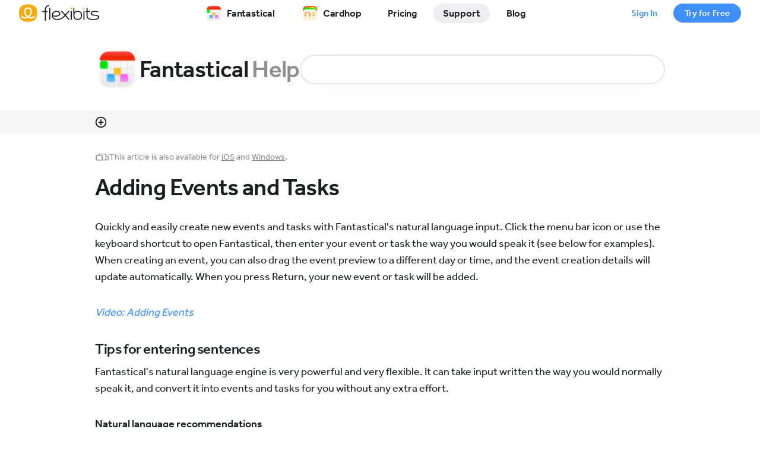

--- FILE ---
content_type: text/html; charset=UTF-8
request_url: https://flexibits.com/fantastical/help/adding-events-and-tasks
body_size: 5972
content:




<!DOCTYPE html>
<html lang="en"
      >
  <head>
    <meta charset="utf-8" />

    <title>Flexibits | Fantastical for Mac Help | Adding Events and Tasks</title>

    
<meta name="viewport" content="width=device-width" />

<meta name="apple-itunes-app" content="app-id=718043190">

<meta name="description" content="Fantastical for Mac help." />
<meta name="image" content="https://flexibits.com/img/fantastical/branding/apple-app-icon@2x.png" />
<meta itemprop="image" content="https://flexibits.com/img/fantastical/branding/apple-app-icon@2x.png" />

<meta property="og:site_name" content="Flexibits" />
<meta property="og:title" content="Fantastical for Mac Help | Adding Events and Tasks" />
<meta property="og:description" content="Fantastical for Mac help." />
<meta property="og:image" content="https://flexibits.com/img/fantastical/branding/apple-app-icon@2x.png" />
<meta property="og:type" content="website" />
<meta property="og:url" content="https://flexibits.com/fantastical/help/adding-events-and-tasks" />

<meta name="twitter:card" content="summary" />
<meta name="twitter:site" content="@flexibits" />
<meta name="twitter:title" content="Fantastical for Mac Help | Adding Events and Tasks" />
<meta name="twitter:description" content="Fantastical for Mac help." />
<meta name="twitter:image" content="https://flexibits.com/img/fantastical/branding/apple-app-icon@2x.png" />

<link rel="apple-touch-icon" href="/apple-touch-icon.png" />
<link rel="apple-touch-icon"
      sizes="120x120"
      href="/apple-touch-icon-120x120.png" />
<link rel="apple-touch-icon"
      sizes="152x152"
      href="/apple-touch-icon-152x152.png" />

<link rel="me" href="https://mastodon.social/@flexibits" />

<script>
  // Environment
  window.DEPLOYMENT_STAGE = "production";
  window.CODE_VERSION = "9c1ce54d5ef47cfc2dff01b924c475d6a0328614";

  // URLs
  window.FLEXIBITS_URL = "https://flexibits.com";
  window.API_URL = "https://api.flexibits.com";
  window.HUB_URL = "https://hub.flexibits.com";

  // Matomo
  window.MATOMO_URL = "https://flexibits.com/tomato";
  window.MATOMO_SITE_ID = "1";
  window.MATOMO_COOKIE_DOMAIN = "*.flexibits.com";

  // Settings
  window.FLEXIBITS_COOKIE_DOMAIN = ".flexibits.com";
  window.IS_CAPTCHA_ENABLED = "false";
  window.MAX_SUPPORT_FILE_SIZE = "10485760";

  // Secrets
  window.TURNSTILE_SITE_KEY = "0x4AAAAAAAC0ion4MGXzLUzw";
  window.SENTRY_DSN = "https://df684930eb8369dcd37e217b0aacd802@o4506950046056448.ingest.us.sentry.io/4507567122219008";
  window.ALGOLIA_APP_ID = "K1A7WPPKMK";
  window.ALGOLIA_PUBLIC_SEARCH_ONLY_API_KEY = "726e3bb6aff138880890fd949e015a6a";
</script>


    <link href="/assets/main.D9L2aDzk.css" rel="stylesheet" />

    
      </head>

  <body class=" support    offset-anchor en ">
    <div id="fullBodyWrapper">
      <a class="skip-link" href="#main-content">Skip to main</a>
              

<div id="pre-header">
  <a href="https://hub.flexibits.com/signup" id="saleHeaderBanner">
  <div class="innerWrapper">
    <div class="info">
      <img src="/img/shared/pals/coupon-pal-green.svg?c79e76f4dc0b2c651852e60dd65cc7c7"
              id=""
       class=""
       
              alt="" />

      <div class="name">Black Friday Sale!</div>
    </div>

    <div class="countdown d-none d-md-block"></div>

    <div class="redeemButton">Save 20% Now</div>
  </div>

  <div class="countdownContainer d-flex d-md-none">
    <div class="countdown"></div>
  </div>
</a>
  <a href="https://hub.flexibits.com/signup" id="coupon-banner">
  <div class="inner-wrapper">
    <div class="info">
      <img class="image" src="" alt="Coupon" />

      <div class="nameContainer">
        <div class="name"></div>
        <div class="benefit"></div>
      </div>
    </div>

    <div class="redeemButton">
      Redeem
      <img src="/img/blog/icon/right-arrow.svg" alt="" />
    </div>
  </div>
</a>
</div>

<div id="new-header-redesign-placeholder"></div>

<header id="new-header-redesign" class="collapsed">
  <div class="container-fluid">
    <div id="header-logo-container">
      <a href="/">
        <img src="/img/new-fantastical/logo/flexibits.svg?a52c4503d3469ce29f6725b3944f69b1"
              id=""
       class="light"
       loading="lazy"
              alt="Flexibits Logo" />
        <img src="/img/new-fantastical/logo/flexibits-on-dark.svg?7c70865aec24c6e802385c4850224bab"
              id=""
       class="dark"
       loading="lazy"
              alt="Flexibits Logo" />
      </a>
    </div>

        <div id="standalone-signup-button"
         class="account-action-button-container desktop d-block d-md-none">
      <a href="/pricing" class="signup-button desktop">Try for Free</a>
    </div>

    <button id="header-nav-toggler" class="d-block d-md-none" type="button">
      <img src="/img/new-fantastical/icon/menu.svg?5bcd6cc342aa1ecce23b071347330034"
              id="collapsed-indicator"
       class=""
       loading="lazy"
              alt="Open Menu Icon" />
      <img src="/img/new-fantastical/icon/cross.svg?c94d5ffd954d89fab4d1ab6f5f6d87fa"
              id="expanded-indicator"
       class=""
       loading="lazy"
              alt="Close Menu Icon" />
    </button>

    <div id="header-nav-container">
      <nav>
        <ul>
          <li>
            <a href="/fantastical"
               class="">
              <img src="/img/fantastical/branding/apple-app-icon.png?a87f812f0af73d0ea5cc92e28f8d5768"
       srcset="/img/fantastical/branding/apple-app-icon@2x.png?a87f812f0af73d0ea5cc92e28f8d5768 2x"       id=""
       class=""
       loading="lazy"
              alt="Fantastical App Icon" />

              Fantastical
            </a>
          </li>
          <li>
            <a href="/cardhop"
               class="">
              <img src="/img/cardhop/branding/app-icon.png?733dbef2a94d6de7e0a54d0b5f46de23"
       srcset="/img/cardhop/branding/app-icon@2x.png?733dbef2a94d6de7e0a54d0b5f46de23 2x"       id=""
       class=""
       loading="lazy"
              alt="Cardhop App Icon" />

              Cardhop
            </a>
          </li>
          <li>
            <a href="/pricing"
               class="">Pricing</a>
          </li>
          <li>
            <a href="/support"
               class="active">Support</a>
          </li>
          <li>
            <a href="/blog"
               class="">Blog</a>
          </li>
        </ul>
      </nav>

      <div id="mobile-flexibits-account-section"
           class="d-flex d-md-none flexibits-account-section">
        <div id="mobile-account-action-button-container"
             class="account-action-button-container">
          <a href="/pricing" class="signup-button">Try for Free</a>
          <a href="https://hub.flexibits.com/login" class="active login-button">Sign In</a>
        </div>
      </div>
    </div>

    <div id="desktop-flexibits-account-section"
         class="d-none d-md-flex flexibits-account-section">
      <div id="desktop-account-action-button-container"
           class="account-action-button-container">
        <a href="https://hub.flexibits.com/login" class="login-button">Sign In</a>
        <a href="/pricing"
           class="signup-button"
           id="header_try_for_free_button">Try for Free</a>
      </div>
    </div>
  </div>
</header>
      
      
        <main id="main-content" class="support help">
    <section id="support-section-header" class="container">
  <div class="support-section-masthead">
    <div id="support-product-icon-container">  <img src="/img/fantastical/branding/apple-app-icon.png?a87f812f0af73d0ea5cc92e28f8d5768"
       srcset="/img/fantastical/branding/apple-app-icon@2x.png?a87f812f0af73d0ea5cc92e28f8d5768 2x"       id=""
       class=""
       loading="lazy"
              alt="Fantastical App Icon" />
</div>

    <h1>
      Fantastical <span>Help</span>
    </h1>
  </div>

  
      <div id="support-search-container">
      <div class="algolia-autocomplete"
           data-support-product="Fantastical"
           data-support-platform="Mac"></div>
    </div>
  
  </section>

    <section id="toc" tabindex="0">
      <div class="container">
        <div class="navbar">
          <a class="trigger collapsed" data-bs-toggle="collapse" href="#tocTopics">
            <img src="/img/new-fantastical/icon/plus-circle-outline.svg" />
            <div class="show-text"></div>
            <div class="hide-text">Hide all topics</div>
          </a>
        </div>

        <nav class="collapse container" id="tocTopics">
          <div class="otherBooks"><span class="currentBook">Mac Help</span> See also <a href="/fantastical-ios/help">iOS Help</a> and <a href="/fantastical-windows/help">Windows Help</a>.</div><div class="row row-cols-1 row-cols-md-3"><div class="category col"><h2>Basics</h2> <ul>
<li><a href="/fantastical/help">Welcome to Fantastical for Mac</a></li>
<li><a href="/fantastical/help/getting-started">Getting Started</a></li>
<li><a href="/fantastical/help/account-key">Account Key</a></li>
<li><a href="/fantastical/help/customize-your-shortcut">Customize Your Shortcut</a></li>
<li><a href="/fantastical/help/calendar-views">Calendar Views</a></li>
<li><a href="/fantastical/help/calendar-sets">Calendar Sets</a></li>
<li><a href="/fantastical/help/adding-events-and-tasks">Adding Events and Tasks</a></li>
<li><a href="/fantastical/help/forward-emails-to-fantastical">Forward Emails to Fantastical</a></li>
<li><a href="/fantastical/help/editing-events-and-tasks">Editing Events</a></li>
<li><a href="/fantastical/help/attachments">Attachments</a></li>
</ul></div><div class="category col"><h2>Collaboration</h2> <ul>
<li><a href="/fantastical/help/invitations">Invitations</a></li>
<li><a href="/fantastical/help/openings">Openings</a></li>
<li><a href="/fantastical/help/proposals">Proposals</a></li>
<li><a href="/fantastical/help/rsvp">RSVP</a></li>
<li><a href="/fantastical/help/zapier-integration">Zapier Integration</a></li>
<li><a href="/fantastical/help/notifications">Notifications</a></li>
<li><a href="/fantastical/help/travel-time">Travel Time and Time to Leave Notifications</a></li>
<li><a href="/fantastical/help/conference-call-support">Conference Call Support</a></li>
<li><a href="/fantastical/help/zoom-integration">Zoom Integration</a></li>
<li><a href="/fantastical/help/webex-integration">Webex Integration</a></li>
</ul></div><div class="category col"><h2>Settings and Features</h2> <ul>
<li><a href="/fantastical/help/settings">Settings</a></li>
<li><a href="/fantastical/help/focus-filters">Focus Filters</a></li>
<li><a href="/fantastical/help/widgets-and-extensions">Widgets and Extensions</a></li>
<li><a href="/fantastical/help/quick-notes">Quick Notes</a></li>
<li><a href="/fantastical/help/printing">Printing</a></li>
<li><a href="/fantastical/help/app-shortcuts">App Shortcuts</a></li>
<li><a href="/fantastical/help/keyboard-shortcuts">Keyboard Shortcuts</a></li>
<li><a href="/fantastical/help/integration">Integration With Other Apps</a></li>
</ul></div></div>        </nav>
      </div>
    </section>

    <section id="help" class="container">
      <article><nav class="platformSwitcher"><img class="crossPlatformImage" src="/img/new-fantastical/icon/feature/crossplatform.svg"/><div>This article is also available for <a href="/fantastical-ios/help/adding-events-and-tasks">iOS</a> and <a href="/fantastical-windows/help/adding-events-and-tasks">Windows</a>.</div></nav><div class="header"><h2 id="adding-events-and-tasks">Adding Events and Tasks</h2></div><div class="platformContent adding-events-and-tasks"><p>Quickly and easily create new events and tasks with Fantastical's natural language input. Click the menu bar icon or use the keyboard shortcut to open Fantastical, then enter your event or task the way you would speak it (see below for examples). When creating an event, you can also drag the event preview to a different day or time, and the event creation details will update automatically. When you press Return, your new event or task will be added.</p>
<p><a href="/fantastical/videos#adding-events"><em>Video: Adding Events</em></a></p>
<h3><a id="tips-for-entering-sentences"></a>Tips for entering sentences</h3>
<p>Fantastical's natural language engine is very powerful and very flexible. It can take input written the way you would normally speak it, and convert it into events and tasks for you without any extra effort.</p>
<h4>Natural language recommendations</h4>
<p>You can specify which calendar or task list you'd like to add to by typing a slash (/) followed by the calendar or task list's name. For example, /h would switch to your calendar named Home and /w would switch to your Work calendar, etc. To add an invitee using natural language, type the word "with" followed by the first few letters of your contact's name. Choose a location by typing "at" and then the location name. You'll also see some previous and suggested locations too.</p>
<p><img alt="Recommendations" height="487" src="/img/help/fantastical/en/F3-natural-language-recommendations-2.png" width="409"/></p>
<h4>Creating tasks</h4>
<p><a href="/fantastical/videos#tasks"><em>Video: Tasks</em></a></p>
<p>Fantastical will automatically create an event when you begin typing a sentence. You can explicitly tell Fantastical to create a task by clicking on the toggle slider at the top-right of the new event area.</p>
<p>If you'd like to tell Fantastical to create a task, you can start a sentence with "reminder", "todo", "task", or "√" (⌥V).</p>
<p>You can quickly set the priority of a new task by adding exclamation points to the end of your task. More exclamation points will increase the priority of the task.</p>
<p><img alt="Creating tasks" height="735" src="/img/help/fantastical/en/F3-creating-tasks-2.png" width="404"/></p>
<h4>Examples</h4>
<p>Here are some sentences you might enter while using Fantastical:</p>
<ul>
<li><code>Grocery shopping at Wegmans Thursday at 5pm</code></li>
<li><code>Soccer practice every Tuesday with John at 6pm</code></li>
<li><code>Family vacation from August 9-18</code></li>
<li><code>Sam's birthday every year on 5/16</code></li>
<li><code>Piano lessons Tuesdays and Thursdays at 5-6pm from 1/21 to 2/23</code></li>
<li><code>Lunch every Tuesday until 2/5</code></li>
<li><code>task Final project due August 15</code></li>
<li><code>todo Finish important task by Thursday!!!</code></li>
<li><code>Haircut tomorrow at Quick Cuts 10am alert 30 minutes</code></li>
<li><code>Important meeting at 2pm on Tuesday /work</code></li>
</ul>
<p>To put specific text in the event or task title that might otherwise confuse the parser you can enclose it in quotation marks:</p>
<ul>
<li><code>"Prepare for Wacky Wednesday" on Tuesday at 9pm</code></li>
</ul>
<h3><a id="manually-specifying-a-start-date"></a>Manually specifying a start date</h3>
<p>In the Mini Window, double-click a day in the calendar to start a new entry for that specific day. In the Full Calendar Window, you can double-click on a day in the week or month view, or on a specific time in the day view to create a new event at that point.</p>
<p><img alt="Manually specifying" height="604" src="/img/help/fantastical/en/F3-manually-specifying-2.png" width="414"/></p>
<p>You can also drag within the day, week, or month views of the calendar to specify both start and end dates. Place your cursor where you want the event to start, then click and drag to the time you'd like it to end.</p>
<h3><a id="making-templates"></a>Making templates</h3>
<p><a href="/fantastical/videos#templates"><em>Video: Templates</em></a></p>
<p>Use templates to quickly make new events or tasks with similar details to an existing item. To make a new template, right-click an event or task, and then click Create Template. This will save the event/task as a template for future new events or reminders. When you next create an event, you’ll see the event/task you selected listed as a template. Click the template to review the details, make adjustments if necessary, and then click Add Event to schedule the event/task. If you're creating an event/task using the Mini Window, then you can toggle template visibility on or off by clicking the icon to the right of the text field. Right-click on a template to edit or delete it.</p>
<p><img alt="Making templates" height="312" src="/img/help/fantastical/en/F3-making-templates-2.png" width="574"/></p></div><div class="directions"><a class="direction previous" href="/fantastical/help/calendar-sets"><img src="/img/new-fantastical/icon/arrow-left.svg"/><span class="label">Previous:</span><span class="title">Calendar Sets</span></a><a class="direction next" href="/fantastical/help/forward-emails-to-fantastical"><span class="label">Next:</span><span class="title">Forward Emails to Fantastical</span><img src="/img/new-fantastical/icon/arrow-right.svg"/></a></div></article>
    </section>

    <div id="support-suggestions-banner-container">
  <header id="support-suggestions-banner"
          class="">
    <div class="container d-flex flex-column flex-md-row align-items-center justify-content-center">
      <h2>Have a comment, suggestions, or problem? We're here to help.</h2>
      <a href="/contact">
        Contact Us
        <img src="/img/blog/icon/right-arrow.svg" alt="" />
      </a>
    </div>
  </header>
</div>
  </main>

      
              <footer id="globalSiteFooter">
  <div class="container">
    <nav>
      <div class="row">
        <div class="col-6 col-md-3 nav-section">
          <div class="nav-section-header">Flexibits</div>
          <ul>
            <li>
              <a href="/about">About Us</a>
            </li>
            <li>
              <a href="/blog">Blog</a>
            </li>
            <li>
              <a href="/affiliate">Affiliate</a>
            </li>
            <li>
              <a href="/jobs">Jobs</a>
            </li>
          </ul>
        </div>
        <div class="col-6 col-md-3 nav-section">
          <div class="nav-section-header">Products</div>
          <ul>
            <li>
              <a href="/fantastical">Fantastical</a>
            </li>
            <li>
              <a href="/fantastical/scheduling">Scheduling</a>
            </li>
            <li>
              <a href="/cardhop">Cardhop</a>
            </li>
            <li>
              <a href="/pricing">Flexibits Premium</a>
            </li>
          </ul>
        </div>
        <div class="col-6 col-md-3 nav-section">
          <div class="nav-section-header">Account</div>
          <ul>
            <li>
              <a href="https://hub.flexibits.com/login">Manage</a>
            </li>
            <li>
              <a href="https://hub.flexibits.com/signup">Sign Up</a>
            </li>
            <li>
              <a href="/privacy/faq">Privacy FAQ</a>
            </li>
            <li>
              <a href="/terms">Terms</a>
            </li>
          </ul>
        </div>
        <div class="col-6 col-md-3 nav-section">
          <div class="nav-section-header">Contact</div>
          <ul>
            <li>
              <a href="/support">Support</a>
            </li>
            <li>
              <a href="https://status.flexibits.com">Status</a>
            </li>
            <li>
              <a href="/support#mailinglist-signup">Mailing List</a>
            </li>
            <li>
              <div class="social-media-icons-container">
                <a href="https://x.com/flexibits">
                  <img src="/img/shared/social-media/x-twitter.svg?3f3d481a1ff5479e0157447dd5d170eb"
              id=""
       class="x-twitter-logo"
       loading="lazy"
              alt="X Logo" />
                </a>
                <a href="https://bsky.app/profile/flexibits.com">
                  <img src="/img/shared/social-media/bluesky.svg?09f8db5bf114ecf548a34eb6cf7774f8"
              id=""
       class="bluesky-logo"
       loading="lazy"
              alt="Bluesky Logo" />
                </a>
                <a href="https://mastodon.social/@flexibits">
                  <img src="/img/shared/social-media/mastodon.svg?92877360a095fa024cc9b05121e19d62"
              id=""
       class="mastodon-logo"
       loading="lazy"
              alt="Mastodon Logo" />
                </a>
                <a href="https://www.tiktok.com/@flexibits">
                  <img src="/img/shared/social-media/tiktok.svg?2246d14c6adb15a36710df70f678588e"
              id=""
       class="tiktok-logo"
       loading="lazy"
              alt="TikTok Logo" />
                </a>
                <a href="https://www.instagram.com/flexibits/">
                  <img src="/img/shared/social-media/instagram.svg?433099b2bb20f5214509ba7ba9b8327a"
              id=""
       class="instagram-logo"
       loading="lazy"
              alt="Instagram Logo" />
                </a>
              </div>
            </li>
          </ul>
        </div>
      </div>
    </nav>

    <div id="footer-logo-container">
      <a href='/' class="home-link">
        <img src="/img/new-fantastical/logo/flexibits-on-dark.svg?9c1ce54d5ef47cfc2dff01b924c475d6a0328614"
             alt="Flexibits Logo"
             loading="lazy" />
      </a>

      <div class="finePrint">
        <div class="copyright">Copyright &copy; 2011-2026 Flexibits Inc.</div>

        <div class="privacy">
          <a href="/privacy">Privacy</a>
          <a href="/privacy/california">CA Privacy Notice</a>
          <a href="/legal">
            <img src="/img/privacyoptions.svg?9c1ce54d5ef47cfc2dff01b924c475d6a0328614"
                 alt="California Consumer Privacy Act (CCPA) Opt-Out Icon"
                 loading="lazy" />
          Your Privacy Choices</a>
        </div>
      </div>
    </div>
  </div>
</footer>
      
      <header id="fbp-cookies-banner">
  <p>
    We use cookies and other technologies to analyze traffic and credit partners who have
    referred you to our website. With your consent, information such as cookies or click IDs
    are stored on your device. If you sign up, information may be transferred to our
    advertising partners. Your consent can be withdrawn at any time. You can read more about
    how we use cookies at our <a href="/privacy" target="_blank">privacy policy</a>.
  </p>
  <div class="button-container">
    <button id="deny-cookies-button">Deny</button>
    <button id="accept-cookies-button">Accept</button>
  </div>
</header>

      <script type="module" src="/assets/main.h8OWqLQ8.min.js"></script>

              <noscript>
          <p>
            <img src="https://flexibits.com/tomato/js?idsite=1&amp;rec=1"
                 style="border:0"
                 alt="" />
          </p>
        </noscript>
      
      <script type="module">
        window.FlexibitsWeb.Base.main({
          hasHeader: true,
          hasDownloadButton: false,
          deploymentStage: "production",
        });
      </script>

      
        <script type="module">
    window.FlexibitsWeb.HelpBook.main({
      language: 'en',
      product: 'fantastical-mac',
      platform: 'Mac',
    });
  </script>
    </div>
  </body>
</html>


--- FILE ---
content_type: image/svg+xml
request_url: https://flexibits.com/img/new-fantastical/icon/plus-circle-outline.svg
body_size: -360
content:
<svg width="24" height="24" viewBox="0 0 24 24" fill="none" xmlns="http://www.w3.org/2000/svg">
<path fill-rule="evenodd" clip-rule="evenodd" d="M3 12C3 7.02944 7.02944 3 12 3C16.9706 3 21 7.02944 21 12C21 16.9706 16.9706 21 12 21C7.02944 21 3 16.9706 3 12ZM12 1C5.92487 1 1 5.92487 1 12C1 18.0751 5.92487 23 12 23C18.0751 23 23 18.0751 23 12C23 5.92487 18.0751 1 12 1ZM16.5 11H13.5C13.2239 11 13 10.7761 13 10.5V7C13 6.44772 12.5523 6 12 6C11.4477 6 11 6.44772 11 7V10.5C11 10.7761 10.7761 11 10.5 11H7.5C6.94772 11 6.5 11.4477 6.5 12C6.5 12.5523 6.94772 13 7.5 13H10.5C10.7761 13 11 13.2239 11 13.5V17C11 17.5523 11.4477 18 12 18C12.5523 18 13 17.5523 13 17V13.5C13 13.2239 13.2239 13 13.5 13H16.5C17.0523 13 17.5 12.5523 17.5 12C17.5 11.4477 17.0523 11 16.5 11Z" fill="black"/>
</svg>


--- FILE ---
content_type: image/svg+xml
request_url: https://flexibits.com/img/new-fantastical/logo/flexibits.svg?a52c4503d3469ce29f6725b3944f69b1
body_size: -406
content:
<svg width="125" height="28" viewBox="0 0 125 28" xmlns="http://www.w3.org/2000/svg"><g fill="none" fill-rule="evenodd"><path d="M81.765 6.051c.436.436.4 1.181-.083 1.663-.481.482-1.226.52-1.662.083-.436-.436-.398-1.181.083-1.663.482-.482 1.226-.52 1.662-.083zm19.687 0c.436.436.4 1.181-.083 1.663-.481.482-1.225.519-1.661.083-.436-.436-.4-1.181.082-1.663.482-.482 1.226-.52 1.662-.083z" fill="#FA0"/><path d="M46.786 1.67c.002-.002.004.067.004.206v.469a1.14 1.14 0 01-.893 1.11c-.298.067-.532.125-.702.176-2.85.856-3.51 2.462-3.543 4.454l-.001 2.758h2.537v1.485H41.65V26h-1.758V12.328H35.6c0-.82.665-1.484 1.484-1.484h2.809V8.155c0-3.29 2.14-5.867 6.893-6.487zm17.011 11.892c.851 2.361-.909 4.52-3.626 5.47-2.636.922-6.527.387-7.652-.39.317 3.284 3.777 4.698 7.25 4.466 3.473-.232 5.966-.936 9.5-4.451l1.179-1.292-5.74-6.521h1.723c.285 0 .556.122.745.336l4.378 4.975 4.56-4.988a.992.992 0 01.731-.323h1.789c-2.67 2.94-4.664 5.127-5.982 6.56l6.124 6.955h-1.723a.992.992 0 01-.745-.336l-4.767-5.416-.303.323c-2.536 2.695-5.849 5.373-11.34 5.694-4.772.279-8.789-2.14-9.153-6.282-.254-2.882 1.029-5.815 4.297-7.207 3.268-1.392 7.73-.419 8.755 2.427zm42.435-7.484l-.007 4.765h4.088c0 .82-.664 1.485-1.484 1.485h-2.607l-.008 5.34v.213c.01 2.256.285 5.228 7.964 5.373 4.332.082 8.17-.69 8.34-2.572.17-1.881-2.48-2.49-5.352-2.576-2.871-.086-6.268-.755-6.267-3.683 0-2.927 3.985-3.811 6.511-3.811 1.697 0 3.66.377 5.89 1.132a1.842 1.842 0 01-2.107.873c-1.321-.373-2.582-.559-3.783-.559-2.07 0-4.755.766-4.754 2.365 0 1.6 1.98 2.159 4.988 2.237 3.008.078 6.8 1.125 6.63 4.1-.169 2.976-4.866 3.94-10.096 3.861-8.213-.122-9.62-2.977-9.642-7.031l.007-5.262h-1.49v-1.484h1.492l.008-4.766h1.679zm-20.433-.027v6.33c.996-.988 2.564-1.694 5.036-1.694 6.48 0 6.753 4.852 6.753 6.915 0 4.265-2.232 6.914-6.753 6.914s-6.753-2.65-6.753-6.914c0-.133 0-.277.005-.43h-.005V6.05h1.717zm-4.06 4.793v13.515h-1.795V10.844h1.795zm19.596 0v13.515h-1.717V10.844h1.717zM48.532 6.05v18.307h-1.68V6.051h1.68zm42.303 6.06c-4.756 0-5.02 3.273-5.035 5.17v.32c0 3.578 1.515 5.492 5.035 5.492 3.436 0 4.962-1.824 5.033-5.239l.002-.252v-.21c-.007-1.878-.186-5.282-5.035-5.282zm-35.763.722c-1.466.87-2.607 2.415-2.607 4.353 2.061 1.076 5.544 1.228 7.507.263 1.962-.965 2.814-2.371 1.949-3.782-1.078-1.757-4.526-2.211-6.849-.834z" fill="#1D1E1F" fill-rule="nonzero"/><g><path d="M14 .5C24 .5 28 4.75 28 14s-4 13.5-14 13.5S0 23.25 0 14 4 .5 14 .5z" fill="#FA0"/><path d="M13.958 21.173c-4.234 2.54-8.856.892-10.076-.705-.514-.784-1.012-2.583-1.091-3.887 1.116 2.87 5.266 4.833 9.246 3.18C4.212 13.1 8.23 4.943 13.957 4.943c5.728 0 9.747 8.157 1.922 14.82 3.98 1.652 8.13-.312 9.246-3.181-.079 1.304-.577 3.103-1.091 3.887-1.22 1.597-5.842 3.245-10.076.705m0-13.799c-3.644.02-5.34 4.597-2.258 8.994a9.503 9.503 0 002.258 2.299 9.51 9.51 0 002.258-2.3c3.082-4.396 1.385-8.973-2.258-8.993" fill="#FFF"/></g></g></svg>

--- FILE ---
content_type: image/svg+xml
request_url: https://flexibits.com/img/new-fantastical/icon/arrow-left.svg
body_size: -1450
content:
<svg width="24" height="24" viewBox="0 0 24 24" fill="none" xmlns="http://www.w3.org/2000/svg">
<path fill-rule="evenodd" clip-rule="evenodd" d="M10.2929 4.79289C10.6834 4.40237 11.3166 4.40237 11.7071 4.79289C12.0976 5.18342 12.0976 5.81658 11.7071 6.20711L6.91421 11H20C20.5523 11 21 11.4477 21 12C21 12.5523 20.5523 13 20 13H6.91421L11.7071 17.7929C12.0976 18.1834 12.0976 18.8166 11.7071 19.2071C11.3166 19.5976 10.6834 19.5976 10.2929 19.2071L3.79289 12.7071C3.40237 12.3166 3.40237 11.6834 3.79289 11.2929L10.2929 4.79289Z" fill="black"/>
</svg>


--- FILE ---
content_type: image/svg+xml
request_url: https://flexibits.com/img/new-fantastical/icon/arrow-right.svg
body_size: -1519
content:
<svg width="24" height="24" viewBox="0 0 24 24" fill="none" xmlns="http://www.w3.org/2000/svg">
<path fill-rule="evenodd" clip-rule="evenodd" d="M13.7071 4.79289C13.3166 4.40237 12.6834 4.40237 12.2929 4.79289C11.9024 5.18342 11.9024 5.81658 12.2929 6.20711L17.0858 11H4C3.44772 11 3 11.4477 3 12C3 12.5523 3.44772 13 4 13H17.0858L12.2929 17.7929C11.9024 18.1834 11.9024 18.8166 12.2929 19.2071C12.6834 19.5976 13.3166 19.5976 13.7071 19.2071L20.2071 12.7071C20.5976 12.3166 20.5976 11.6834 20.2071 11.2929L13.7071 4.79289Z" fill="black"/>
</svg>


--- FILE ---
content_type: image/svg+xml
request_url: https://flexibits.com/img/new-fantastical/icon/feature/crossplatform.svg
body_size: 480
content:
<?xml version="1.0" encoding="UTF-8"?><svg width="48px" height="32px" viewBox="0 0 48 32" version="1.1" xmlns="http://www.w3.org/2000/svg" xmlns:xlink="http://www.w3.org/1999/xlink"><title>Website/Features/Icons/crossplatform</title><g id="Website/Features/Icons/crossplatform" stroke="none" stroke-width="1" fill="none" fill-rule="evenodd" stroke-linejoin="round"><g id="Icons/24pt/Availability" transform="translate(3.000000, 0.000000)"><g><path d="M4.7622636,25.3333333 C3.57357195,25.3333333 3.14252363,25.2095659 2.70795573,24.9771564 C2.27338783,24.7447469 1.9323364,24.4036955 1.69992694,23.9691276 C1.46751748,23.5345597 1.34375,23.1035114 1.34375,21.9148197 L1.34375,12.7518469 C1.34375,11.5631553 1.46751748,11.132107 1.69992694,10.6975391 C1.9323364,10.2629712 2.27338783,9.92191973 2.70795573,9.68951027 C3.14252363,9.45710081 3.57357195,9.33333333 4.7622636,9.33333333 L9.40575,9.33333333 L9.40625,8.75184693 C9.40625,7.56315528 9.53001748,7.13210696 9.76242694,6.69753906 C9.9948364,6.26297116 10.3358878,5.92191973 10.7704557,5.68951027 C11.2050236,5.45710081 11.6360719,5.33333333 12.8247636,5.33333333 L30.1752364,5.33333333 C31.3639281,5.33333333 31.7949764,5.45710081 32.2295443,5.68951027 C32.6641122,5.92191973 33.0051636,6.26297116 33.2375731,6.69753906 C33.4699825,7.13210696 33.59375,7.56315528 33.59375,8.75184693 L33.59375,21.9148197 C33.59375,23.1035114 33.4699825,23.5345597 33.2375731,23.9691276 C33.0051636,24.4036955 32.6641122,24.7447469 32.2295443,24.9771564 C31.7949764,25.2095659 31.3639281,25.3333333 30.1752364,25.3333333 L4.7622636,25.3333333 Z" id="Combined-Shape" stroke="#8A8A8E" stroke-width="2.66666667"/><path d="M4.7622636,9.33333333 L18.0814864,9.33333333 C19.2701781,9.33333333 19.7012264,9.45710081 20.1357943,9.68951027 C20.5703622,9.92191973 20.9114136,10.2629712 21.1438231,10.6975391 C21.3762325,11.132107 21.5,11.5631553 21.5,12.7518469 L21.5,21.9148197 C21.5,23.1035114 21.3762325,23.5345597 21.1438231,23.9691276 C20.9114136,24.4036955 20.5703622,24.7447469 20.1357943,24.9771564 C19.7012264,25.2095659 19.2701781,25.3333333 18.0814864,25.3333333 L4.7622636,25.3333333 C3.57357195,25.3333333 3.14252363,25.2095659 2.70795573,24.9771564 C2.27338783,24.7447469 1.9323364,24.4036955 1.69992694,23.9691276 C1.46751748,23.5345597 1.34375,23.1035114 1.34375,21.9148197 L1.34375,12.7518469 C1.34375,11.5631553 1.46751748,11.132107 1.69992694,10.6975391 C1.9323364,10.2629712 2.27338783,9.92191973 2.70795573,9.68951027 C3.14252363,9.45710081 3.57357195,9.33333333 4.7622636,9.33333333 Z" id="Rectangle" stroke="#8A8A8E" stroke-width="2.66666667"/><path d="M36.5849494,12 L38.6650506,12 C39.7051558,12 40.0823231,12.1082965 40.46257,12.3116548 C40.8428169,12.5150131 41.1412369,12.8134331 41.3445952,13.19368 C41.5479535,13.5739269 41.65625,13.9510942 41.65625,14.9911994 L41.65625,22.3421339 C41.65625,23.3822391 41.5479535,23.7594064 41.3445952,24.1396533 C41.1412369,24.5199002 40.8428169,24.8183202 40.46257,25.0216785 C40.0823231,25.2250368 39.7051558,25.3333333 38.6650506,25.3333333 L36.5849494,25.3333333 C35.5448442,25.3333333 35.1676769,25.2250368 34.78743,25.0216785 C34.4071831,24.8183202 34.1087631,24.5199002 33.9054048,24.1396533 C33.7020465,23.7594064 33.59375,23.3822391 33.59375,22.3421339 L33.59375,14.9911994 C33.59375,13.9510942 33.7020465,13.5739269 33.9054048,13.19368 C34.1087631,12.8134331 34.4071831,12.5150131 34.78743,12.3116548 C35.1676769,12.1082965 35.5448442,12 36.5849494,12 Z" id="Rectangle" stroke="#8A8A8E" stroke-width="2.66666667"/></g></g></g></svg>